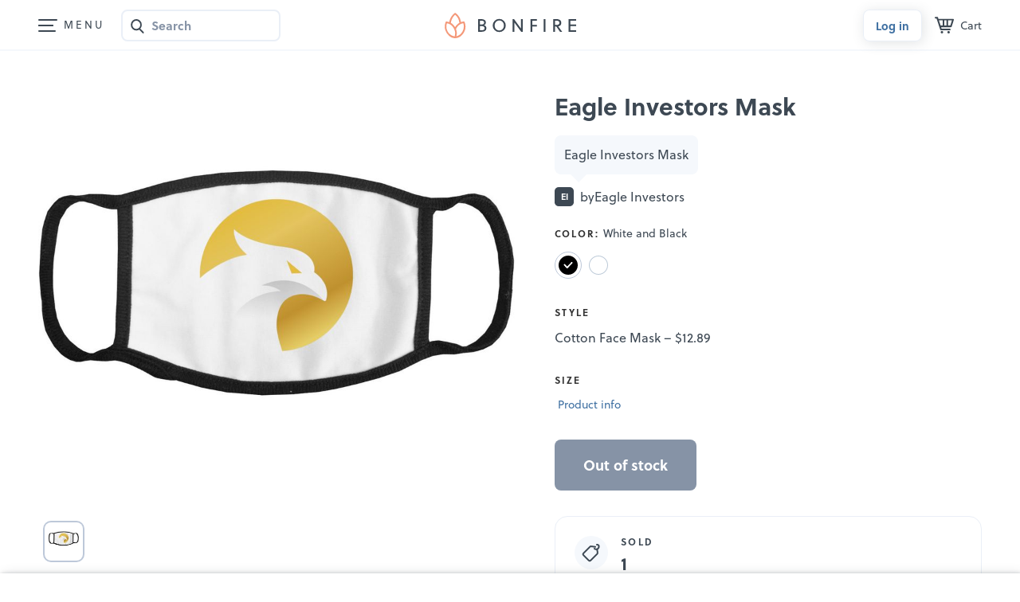

--- FILE ---
content_type: text/html; charset=utf-8
request_url: https://www.google.com/recaptcha/api2/anchor?ar=1&k=6LeCxK8qAAAAAGMfQOUPUf3O4yFZqEPf8UW15UZe&co=aHR0cHM6Ly93d3cuYm9uZmlyZS5jb206NDQz&hl=en&v=N67nZn4AqZkNcbeMu4prBgzg&size=invisible&anchor-ms=20000&execute-ms=30000&cb=1driv286wbpo
body_size: 48519
content:
<!DOCTYPE HTML><html dir="ltr" lang="en"><head><meta http-equiv="Content-Type" content="text/html; charset=UTF-8">
<meta http-equiv="X-UA-Compatible" content="IE=edge">
<title>reCAPTCHA</title>
<style type="text/css">
/* cyrillic-ext */
@font-face {
  font-family: 'Roboto';
  font-style: normal;
  font-weight: 400;
  font-stretch: 100%;
  src: url(//fonts.gstatic.com/s/roboto/v48/KFO7CnqEu92Fr1ME7kSn66aGLdTylUAMa3GUBHMdazTgWw.woff2) format('woff2');
  unicode-range: U+0460-052F, U+1C80-1C8A, U+20B4, U+2DE0-2DFF, U+A640-A69F, U+FE2E-FE2F;
}
/* cyrillic */
@font-face {
  font-family: 'Roboto';
  font-style: normal;
  font-weight: 400;
  font-stretch: 100%;
  src: url(//fonts.gstatic.com/s/roboto/v48/KFO7CnqEu92Fr1ME7kSn66aGLdTylUAMa3iUBHMdazTgWw.woff2) format('woff2');
  unicode-range: U+0301, U+0400-045F, U+0490-0491, U+04B0-04B1, U+2116;
}
/* greek-ext */
@font-face {
  font-family: 'Roboto';
  font-style: normal;
  font-weight: 400;
  font-stretch: 100%;
  src: url(//fonts.gstatic.com/s/roboto/v48/KFO7CnqEu92Fr1ME7kSn66aGLdTylUAMa3CUBHMdazTgWw.woff2) format('woff2');
  unicode-range: U+1F00-1FFF;
}
/* greek */
@font-face {
  font-family: 'Roboto';
  font-style: normal;
  font-weight: 400;
  font-stretch: 100%;
  src: url(//fonts.gstatic.com/s/roboto/v48/KFO7CnqEu92Fr1ME7kSn66aGLdTylUAMa3-UBHMdazTgWw.woff2) format('woff2');
  unicode-range: U+0370-0377, U+037A-037F, U+0384-038A, U+038C, U+038E-03A1, U+03A3-03FF;
}
/* math */
@font-face {
  font-family: 'Roboto';
  font-style: normal;
  font-weight: 400;
  font-stretch: 100%;
  src: url(//fonts.gstatic.com/s/roboto/v48/KFO7CnqEu92Fr1ME7kSn66aGLdTylUAMawCUBHMdazTgWw.woff2) format('woff2');
  unicode-range: U+0302-0303, U+0305, U+0307-0308, U+0310, U+0312, U+0315, U+031A, U+0326-0327, U+032C, U+032F-0330, U+0332-0333, U+0338, U+033A, U+0346, U+034D, U+0391-03A1, U+03A3-03A9, U+03B1-03C9, U+03D1, U+03D5-03D6, U+03F0-03F1, U+03F4-03F5, U+2016-2017, U+2034-2038, U+203C, U+2040, U+2043, U+2047, U+2050, U+2057, U+205F, U+2070-2071, U+2074-208E, U+2090-209C, U+20D0-20DC, U+20E1, U+20E5-20EF, U+2100-2112, U+2114-2115, U+2117-2121, U+2123-214F, U+2190, U+2192, U+2194-21AE, U+21B0-21E5, U+21F1-21F2, U+21F4-2211, U+2213-2214, U+2216-22FF, U+2308-230B, U+2310, U+2319, U+231C-2321, U+2336-237A, U+237C, U+2395, U+239B-23B7, U+23D0, U+23DC-23E1, U+2474-2475, U+25AF, U+25B3, U+25B7, U+25BD, U+25C1, U+25CA, U+25CC, U+25FB, U+266D-266F, U+27C0-27FF, U+2900-2AFF, U+2B0E-2B11, U+2B30-2B4C, U+2BFE, U+3030, U+FF5B, U+FF5D, U+1D400-1D7FF, U+1EE00-1EEFF;
}
/* symbols */
@font-face {
  font-family: 'Roboto';
  font-style: normal;
  font-weight: 400;
  font-stretch: 100%;
  src: url(//fonts.gstatic.com/s/roboto/v48/KFO7CnqEu92Fr1ME7kSn66aGLdTylUAMaxKUBHMdazTgWw.woff2) format('woff2');
  unicode-range: U+0001-000C, U+000E-001F, U+007F-009F, U+20DD-20E0, U+20E2-20E4, U+2150-218F, U+2190, U+2192, U+2194-2199, U+21AF, U+21E6-21F0, U+21F3, U+2218-2219, U+2299, U+22C4-22C6, U+2300-243F, U+2440-244A, U+2460-24FF, U+25A0-27BF, U+2800-28FF, U+2921-2922, U+2981, U+29BF, U+29EB, U+2B00-2BFF, U+4DC0-4DFF, U+FFF9-FFFB, U+10140-1018E, U+10190-1019C, U+101A0, U+101D0-101FD, U+102E0-102FB, U+10E60-10E7E, U+1D2C0-1D2D3, U+1D2E0-1D37F, U+1F000-1F0FF, U+1F100-1F1AD, U+1F1E6-1F1FF, U+1F30D-1F30F, U+1F315, U+1F31C, U+1F31E, U+1F320-1F32C, U+1F336, U+1F378, U+1F37D, U+1F382, U+1F393-1F39F, U+1F3A7-1F3A8, U+1F3AC-1F3AF, U+1F3C2, U+1F3C4-1F3C6, U+1F3CA-1F3CE, U+1F3D4-1F3E0, U+1F3ED, U+1F3F1-1F3F3, U+1F3F5-1F3F7, U+1F408, U+1F415, U+1F41F, U+1F426, U+1F43F, U+1F441-1F442, U+1F444, U+1F446-1F449, U+1F44C-1F44E, U+1F453, U+1F46A, U+1F47D, U+1F4A3, U+1F4B0, U+1F4B3, U+1F4B9, U+1F4BB, U+1F4BF, U+1F4C8-1F4CB, U+1F4D6, U+1F4DA, U+1F4DF, U+1F4E3-1F4E6, U+1F4EA-1F4ED, U+1F4F7, U+1F4F9-1F4FB, U+1F4FD-1F4FE, U+1F503, U+1F507-1F50B, U+1F50D, U+1F512-1F513, U+1F53E-1F54A, U+1F54F-1F5FA, U+1F610, U+1F650-1F67F, U+1F687, U+1F68D, U+1F691, U+1F694, U+1F698, U+1F6AD, U+1F6B2, U+1F6B9-1F6BA, U+1F6BC, U+1F6C6-1F6CF, U+1F6D3-1F6D7, U+1F6E0-1F6EA, U+1F6F0-1F6F3, U+1F6F7-1F6FC, U+1F700-1F7FF, U+1F800-1F80B, U+1F810-1F847, U+1F850-1F859, U+1F860-1F887, U+1F890-1F8AD, U+1F8B0-1F8BB, U+1F8C0-1F8C1, U+1F900-1F90B, U+1F93B, U+1F946, U+1F984, U+1F996, U+1F9E9, U+1FA00-1FA6F, U+1FA70-1FA7C, U+1FA80-1FA89, U+1FA8F-1FAC6, U+1FACE-1FADC, U+1FADF-1FAE9, U+1FAF0-1FAF8, U+1FB00-1FBFF;
}
/* vietnamese */
@font-face {
  font-family: 'Roboto';
  font-style: normal;
  font-weight: 400;
  font-stretch: 100%;
  src: url(//fonts.gstatic.com/s/roboto/v48/KFO7CnqEu92Fr1ME7kSn66aGLdTylUAMa3OUBHMdazTgWw.woff2) format('woff2');
  unicode-range: U+0102-0103, U+0110-0111, U+0128-0129, U+0168-0169, U+01A0-01A1, U+01AF-01B0, U+0300-0301, U+0303-0304, U+0308-0309, U+0323, U+0329, U+1EA0-1EF9, U+20AB;
}
/* latin-ext */
@font-face {
  font-family: 'Roboto';
  font-style: normal;
  font-weight: 400;
  font-stretch: 100%;
  src: url(//fonts.gstatic.com/s/roboto/v48/KFO7CnqEu92Fr1ME7kSn66aGLdTylUAMa3KUBHMdazTgWw.woff2) format('woff2');
  unicode-range: U+0100-02BA, U+02BD-02C5, U+02C7-02CC, U+02CE-02D7, U+02DD-02FF, U+0304, U+0308, U+0329, U+1D00-1DBF, U+1E00-1E9F, U+1EF2-1EFF, U+2020, U+20A0-20AB, U+20AD-20C0, U+2113, U+2C60-2C7F, U+A720-A7FF;
}
/* latin */
@font-face {
  font-family: 'Roboto';
  font-style: normal;
  font-weight: 400;
  font-stretch: 100%;
  src: url(//fonts.gstatic.com/s/roboto/v48/KFO7CnqEu92Fr1ME7kSn66aGLdTylUAMa3yUBHMdazQ.woff2) format('woff2');
  unicode-range: U+0000-00FF, U+0131, U+0152-0153, U+02BB-02BC, U+02C6, U+02DA, U+02DC, U+0304, U+0308, U+0329, U+2000-206F, U+20AC, U+2122, U+2191, U+2193, U+2212, U+2215, U+FEFF, U+FFFD;
}
/* cyrillic-ext */
@font-face {
  font-family: 'Roboto';
  font-style: normal;
  font-weight: 500;
  font-stretch: 100%;
  src: url(//fonts.gstatic.com/s/roboto/v48/KFO7CnqEu92Fr1ME7kSn66aGLdTylUAMa3GUBHMdazTgWw.woff2) format('woff2');
  unicode-range: U+0460-052F, U+1C80-1C8A, U+20B4, U+2DE0-2DFF, U+A640-A69F, U+FE2E-FE2F;
}
/* cyrillic */
@font-face {
  font-family: 'Roboto';
  font-style: normal;
  font-weight: 500;
  font-stretch: 100%;
  src: url(//fonts.gstatic.com/s/roboto/v48/KFO7CnqEu92Fr1ME7kSn66aGLdTylUAMa3iUBHMdazTgWw.woff2) format('woff2');
  unicode-range: U+0301, U+0400-045F, U+0490-0491, U+04B0-04B1, U+2116;
}
/* greek-ext */
@font-face {
  font-family: 'Roboto';
  font-style: normal;
  font-weight: 500;
  font-stretch: 100%;
  src: url(//fonts.gstatic.com/s/roboto/v48/KFO7CnqEu92Fr1ME7kSn66aGLdTylUAMa3CUBHMdazTgWw.woff2) format('woff2');
  unicode-range: U+1F00-1FFF;
}
/* greek */
@font-face {
  font-family: 'Roboto';
  font-style: normal;
  font-weight: 500;
  font-stretch: 100%;
  src: url(//fonts.gstatic.com/s/roboto/v48/KFO7CnqEu92Fr1ME7kSn66aGLdTylUAMa3-UBHMdazTgWw.woff2) format('woff2');
  unicode-range: U+0370-0377, U+037A-037F, U+0384-038A, U+038C, U+038E-03A1, U+03A3-03FF;
}
/* math */
@font-face {
  font-family: 'Roboto';
  font-style: normal;
  font-weight: 500;
  font-stretch: 100%;
  src: url(//fonts.gstatic.com/s/roboto/v48/KFO7CnqEu92Fr1ME7kSn66aGLdTylUAMawCUBHMdazTgWw.woff2) format('woff2');
  unicode-range: U+0302-0303, U+0305, U+0307-0308, U+0310, U+0312, U+0315, U+031A, U+0326-0327, U+032C, U+032F-0330, U+0332-0333, U+0338, U+033A, U+0346, U+034D, U+0391-03A1, U+03A3-03A9, U+03B1-03C9, U+03D1, U+03D5-03D6, U+03F0-03F1, U+03F4-03F5, U+2016-2017, U+2034-2038, U+203C, U+2040, U+2043, U+2047, U+2050, U+2057, U+205F, U+2070-2071, U+2074-208E, U+2090-209C, U+20D0-20DC, U+20E1, U+20E5-20EF, U+2100-2112, U+2114-2115, U+2117-2121, U+2123-214F, U+2190, U+2192, U+2194-21AE, U+21B0-21E5, U+21F1-21F2, U+21F4-2211, U+2213-2214, U+2216-22FF, U+2308-230B, U+2310, U+2319, U+231C-2321, U+2336-237A, U+237C, U+2395, U+239B-23B7, U+23D0, U+23DC-23E1, U+2474-2475, U+25AF, U+25B3, U+25B7, U+25BD, U+25C1, U+25CA, U+25CC, U+25FB, U+266D-266F, U+27C0-27FF, U+2900-2AFF, U+2B0E-2B11, U+2B30-2B4C, U+2BFE, U+3030, U+FF5B, U+FF5D, U+1D400-1D7FF, U+1EE00-1EEFF;
}
/* symbols */
@font-face {
  font-family: 'Roboto';
  font-style: normal;
  font-weight: 500;
  font-stretch: 100%;
  src: url(//fonts.gstatic.com/s/roboto/v48/KFO7CnqEu92Fr1ME7kSn66aGLdTylUAMaxKUBHMdazTgWw.woff2) format('woff2');
  unicode-range: U+0001-000C, U+000E-001F, U+007F-009F, U+20DD-20E0, U+20E2-20E4, U+2150-218F, U+2190, U+2192, U+2194-2199, U+21AF, U+21E6-21F0, U+21F3, U+2218-2219, U+2299, U+22C4-22C6, U+2300-243F, U+2440-244A, U+2460-24FF, U+25A0-27BF, U+2800-28FF, U+2921-2922, U+2981, U+29BF, U+29EB, U+2B00-2BFF, U+4DC0-4DFF, U+FFF9-FFFB, U+10140-1018E, U+10190-1019C, U+101A0, U+101D0-101FD, U+102E0-102FB, U+10E60-10E7E, U+1D2C0-1D2D3, U+1D2E0-1D37F, U+1F000-1F0FF, U+1F100-1F1AD, U+1F1E6-1F1FF, U+1F30D-1F30F, U+1F315, U+1F31C, U+1F31E, U+1F320-1F32C, U+1F336, U+1F378, U+1F37D, U+1F382, U+1F393-1F39F, U+1F3A7-1F3A8, U+1F3AC-1F3AF, U+1F3C2, U+1F3C4-1F3C6, U+1F3CA-1F3CE, U+1F3D4-1F3E0, U+1F3ED, U+1F3F1-1F3F3, U+1F3F5-1F3F7, U+1F408, U+1F415, U+1F41F, U+1F426, U+1F43F, U+1F441-1F442, U+1F444, U+1F446-1F449, U+1F44C-1F44E, U+1F453, U+1F46A, U+1F47D, U+1F4A3, U+1F4B0, U+1F4B3, U+1F4B9, U+1F4BB, U+1F4BF, U+1F4C8-1F4CB, U+1F4D6, U+1F4DA, U+1F4DF, U+1F4E3-1F4E6, U+1F4EA-1F4ED, U+1F4F7, U+1F4F9-1F4FB, U+1F4FD-1F4FE, U+1F503, U+1F507-1F50B, U+1F50D, U+1F512-1F513, U+1F53E-1F54A, U+1F54F-1F5FA, U+1F610, U+1F650-1F67F, U+1F687, U+1F68D, U+1F691, U+1F694, U+1F698, U+1F6AD, U+1F6B2, U+1F6B9-1F6BA, U+1F6BC, U+1F6C6-1F6CF, U+1F6D3-1F6D7, U+1F6E0-1F6EA, U+1F6F0-1F6F3, U+1F6F7-1F6FC, U+1F700-1F7FF, U+1F800-1F80B, U+1F810-1F847, U+1F850-1F859, U+1F860-1F887, U+1F890-1F8AD, U+1F8B0-1F8BB, U+1F8C0-1F8C1, U+1F900-1F90B, U+1F93B, U+1F946, U+1F984, U+1F996, U+1F9E9, U+1FA00-1FA6F, U+1FA70-1FA7C, U+1FA80-1FA89, U+1FA8F-1FAC6, U+1FACE-1FADC, U+1FADF-1FAE9, U+1FAF0-1FAF8, U+1FB00-1FBFF;
}
/* vietnamese */
@font-face {
  font-family: 'Roboto';
  font-style: normal;
  font-weight: 500;
  font-stretch: 100%;
  src: url(//fonts.gstatic.com/s/roboto/v48/KFO7CnqEu92Fr1ME7kSn66aGLdTylUAMa3OUBHMdazTgWw.woff2) format('woff2');
  unicode-range: U+0102-0103, U+0110-0111, U+0128-0129, U+0168-0169, U+01A0-01A1, U+01AF-01B0, U+0300-0301, U+0303-0304, U+0308-0309, U+0323, U+0329, U+1EA0-1EF9, U+20AB;
}
/* latin-ext */
@font-face {
  font-family: 'Roboto';
  font-style: normal;
  font-weight: 500;
  font-stretch: 100%;
  src: url(//fonts.gstatic.com/s/roboto/v48/KFO7CnqEu92Fr1ME7kSn66aGLdTylUAMa3KUBHMdazTgWw.woff2) format('woff2');
  unicode-range: U+0100-02BA, U+02BD-02C5, U+02C7-02CC, U+02CE-02D7, U+02DD-02FF, U+0304, U+0308, U+0329, U+1D00-1DBF, U+1E00-1E9F, U+1EF2-1EFF, U+2020, U+20A0-20AB, U+20AD-20C0, U+2113, U+2C60-2C7F, U+A720-A7FF;
}
/* latin */
@font-face {
  font-family: 'Roboto';
  font-style: normal;
  font-weight: 500;
  font-stretch: 100%;
  src: url(//fonts.gstatic.com/s/roboto/v48/KFO7CnqEu92Fr1ME7kSn66aGLdTylUAMa3yUBHMdazQ.woff2) format('woff2');
  unicode-range: U+0000-00FF, U+0131, U+0152-0153, U+02BB-02BC, U+02C6, U+02DA, U+02DC, U+0304, U+0308, U+0329, U+2000-206F, U+20AC, U+2122, U+2191, U+2193, U+2212, U+2215, U+FEFF, U+FFFD;
}
/* cyrillic-ext */
@font-face {
  font-family: 'Roboto';
  font-style: normal;
  font-weight: 900;
  font-stretch: 100%;
  src: url(//fonts.gstatic.com/s/roboto/v48/KFO7CnqEu92Fr1ME7kSn66aGLdTylUAMa3GUBHMdazTgWw.woff2) format('woff2');
  unicode-range: U+0460-052F, U+1C80-1C8A, U+20B4, U+2DE0-2DFF, U+A640-A69F, U+FE2E-FE2F;
}
/* cyrillic */
@font-face {
  font-family: 'Roboto';
  font-style: normal;
  font-weight: 900;
  font-stretch: 100%;
  src: url(//fonts.gstatic.com/s/roboto/v48/KFO7CnqEu92Fr1ME7kSn66aGLdTylUAMa3iUBHMdazTgWw.woff2) format('woff2');
  unicode-range: U+0301, U+0400-045F, U+0490-0491, U+04B0-04B1, U+2116;
}
/* greek-ext */
@font-face {
  font-family: 'Roboto';
  font-style: normal;
  font-weight: 900;
  font-stretch: 100%;
  src: url(//fonts.gstatic.com/s/roboto/v48/KFO7CnqEu92Fr1ME7kSn66aGLdTylUAMa3CUBHMdazTgWw.woff2) format('woff2');
  unicode-range: U+1F00-1FFF;
}
/* greek */
@font-face {
  font-family: 'Roboto';
  font-style: normal;
  font-weight: 900;
  font-stretch: 100%;
  src: url(//fonts.gstatic.com/s/roboto/v48/KFO7CnqEu92Fr1ME7kSn66aGLdTylUAMa3-UBHMdazTgWw.woff2) format('woff2');
  unicode-range: U+0370-0377, U+037A-037F, U+0384-038A, U+038C, U+038E-03A1, U+03A3-03FF;
}
/* math */
@font-face {
  font-family: 'Roboto';
  font-style: normal;
  font-weight: 900;
  font-stretch: 100%;
  src: url(//fonts.gstatic.com/s/roboto/v48/KFO7CnqEu92Fr1ME7kSn66aGLdTylUAMawCUBHMdazTgWw.woff2) format('woff2');
  unicode-range: U+0302-0303, U+0305, U+0307-0308, U+0310, U+0312, U+0315, U+031A, U+0326-0327, U+032C, U+032F-0330, U+0332-0333, U+0338, U+033A, U+0346, U+034D, U+0391-03A1, U+03A3-03A9, U+03B1-03C9, U+03D1, U+03D5-03D6, U+03F0-03F1, U+03F4-03F5, U+2016-2017, U+2034-2038, U+203C, U+2040, U+2043, U+2047, U+2050, U+2057, U+205F, U+2070-2071, U+2074-208E, U+2090-209C, U+20D0-20DC, U+20E1, U+20E5-20EF, U+2100-2112, U+2114-2115, U+2117-2121, U+2123-214F, U+2190, U+2192, U+2194-21AE, U+21B0-21E5, U+21F1-21F2, U+21F4-2211, U+2213-2214, U+2216-22FF, U+2308-230B, U+2310, U+2319, U+231C-2321, U+2336-237A, U+237C, U+2395, U+239B-23B7, U+23D0, U+23DC-23E1, U+2474-2475, U+25AF, U+25B3, U+25B7, U+25BD, U+25C1, U+25CA, U+25CC, U+25FB, U+266D-266F, U+27C0-27FF, U+2900-2AFF, U+2B0E-2B11, U+2B30-2B4C, U+2BFE, U+3030, U+FF5B, U+FF5D, U+1D400-1D7FF, U+1EE00-1EEFF;
}
/* symbols */
@font-face {
  font-family: 'Roboto';
  font-style: normal;
  font-weight: 900;
  font-stretch: 100%;
  src: url(//fonts.gstatic.com/s/roboto/v48/KFO7CnqEu92Fr1ME7kSn66aGLdTylUAMaxKUBHMdazTgWw.woff2) format('woff2');
  unicode-range: U+0001-000C, U+000E-001F, U+007F-009F, U+20DD-20E0, U+20E2-20E4, U+2150-218F, U+2190, U+2192, U+2194-2199, U+21AF, U+21E6-21F0, U+21F3, U+2218-2219, U+2299, U+22C4-22C6, U+2300-243F, U+2440-244A, U+2460-24FF, U+25A0-27BF, U+2800-28FF, U+2921-2922, U+2981, U+29BF, U+29EB, U+2B00-2BFF, U+4DC0-4DFF, U+FFF9-FFFB, U+10140-1018E, U+10190-1019C, U+101A0, U+101D0-101FD, U+102E0-102FB, U+10E60-10E7E, U+1D2C0-1D2D3, U+1D2E0-1D37F, U+1F000-1F0FF, U+1F100-1F1AD, U+1F1E6-1F1FF, U+1F30D-1F30F, U+1F315, U+1F31C, U+1F31E, U+1F320-1F32C, U+1F336, U+1F378, U+1F37D, U+1F382, U+1F393-1F39F, U+1F3A7-1F3A8, U+1F3AC-1F3AF, U+1F3C2, U+1F3C4-1F3C6, U+1F3CA-1F3CE, U+1F3D4-1F3E0, U+1F3ED, U+1F3F1-1F3F3, U+1F3F5-1F3F7, U+1F408, U+1F415, U+1F41F, U+1F426, U+1F43F, U+1F441-1F442, U+1F444, U+1F446-1F449, U+1F44C-1F44E, U+1F453, U+1F46A, U+1F47D, U+1F4A3, U+1F4B0, U+1F4B3, U+1F4B9, U+1F4BB, U+1F4BF, U+1F4C8-1F4CB, U+1F4D6, U+1F4DA, U+1F4DF, U+1F4E3-1F4E6, U+1F4EA-1F4ED, U+1F4F7, U+1F4F9-1F4FB, U+1F4FD-1F4FE, U+1F503, U+1F507-1F50B, U+1F50D, U+1F512-1F513, U+1F53E-1F54A, U+1F54F-1F5FA, U+1F610, U+1F650-1F67F, U+1F687, U+1F68D, U+1F691, U+1F694, U+1F698, U+1F6AD, U+1F6B2, U+1F6B9-1F6BA, U+1F6BC, U+1F6C6-1F6CF, U+1F6D3-1F6D7, U+1F6E0-1F6EA, U+1F6F0-1F6F3, U+1F6F7-1F6FC, U+1F700-1F7FF, U+1F800-1F80B, U+1F810-1F847, U+1F850-1F859, U+1F860-1F887, U+1F890-1F8AD, U+1F8B0-1F8BB, U+1F8C0-1F8C1, U+1F900-1F90B, U+1F93B, U+1F946, U+1F984, U+1F996, U+1F9E9, U+1FA00-1FA6F, U+1FA70-1FA7C, U+1FA80-1FA89, U+1FA8F-1FAC6, U+1FACE-1FADC, U+1FADF-1FAE9, U+1FAF0-1FAF8, U+1FB00-1FBFF;
}
/* vietnamese */
@font-face {
  font-family: 'Roboto';
  font-style: normal;
  font-weight: 900;
  font-stretch: 100%;
  src: url(//fonts.gstatic.com/s/roboto/v48/KFO7CnqEu92Fr1ME7kSn66aGLdTylUAMa3OUBHMdazTgWw.woff2) format('woff2');
  unicode-range: U+0102-0103, U+0110-0111, U+0128-0129, U+0168-0169, U+01A0-01A1, U+01AF-01B0, U+0300-0301, U+0303-0304, U+0308-0309, U+0323, U+0329, U+1EA0-1EF9, U+20AB;
}
/* latin-ext */
@font-face {
  font-family: 'Roboto';
  font-style: normal;
  font-weight: 900;
  font-stretch: 100%;
  src: url(//fonts.gstatic.com/s/roboto/v48/KFO7CnqEu92Fr1ME7kSn66aGLdTylUAMa3KUBHMdazTgWw.woff2) format('woff2');
  unicode-range: U+0100-02BA, U+02BD-02C5, U+02C7-02CC, U+02CE-02D7, U+02DD-02FF, U+0304, U+0308, U+0329, U+1D00-1DBF, U+1E00-1E9F, U+1EF2-1EFF, U+2020, U+20A0-20AB, U+20AD-20C0, U+2113, U+2C60-2C7F, U+A720-A7FF;
}
/* latin */
@font-face {
  font-family: 'Roboto';
  font-style: normal;
  font-weight: 900;
  font-stretch: 100%;
  src: url(//fonts.gstatic.com/s/roboto/v48/KFO7CnqEu92Fr1ME7kSn66aGLdTylUAMa3yUBHMdazQ.woff2) format('woff2');
  unicode-range: U+0000-00FF, U+0131, U+0152-0153, U+02BB-02BC, U+02C6, U+02DA, U+02DC, U+0304, U+0308, U+0329, U+2000-206F, U+20AC, U+2122, U+2191, U+2193, U+2212, U+2215, U+FEFF, U+FFFD;
}

</style>
<link rel="stylesheet" type="text/css" href="https://www.gstatic.com/recaptcha/releases/N67nZn4AqZkNcbeMu4prBgzg/styles__ltr.css">
<script nonce="3PkEXEkZ-c58ZO3Cyjc-5A" type="text/javascript">window['__recaptcha_api'] = 'https://www.google.com/recaptcha/api2/';</script>
<script type="text/javascript" src="https://www.gstatic.com/recaptcha/releases/N67nZn4AqZkNcbeMu4prBgzg/recaptcha__en.js" nonce="3PkEXEkZ-c58ZO3Cyjc-5A">
      
    </script></head>
<body><div id="rc-anchor-alert" class="rc-anchor-alert"></div>
<input type="hidden" id="recaptcha-token" value="[base64]">
<script type="text/javascript" nonce="3PkEXEkZ-c58ZO3Cyjc-5A">
      recaptcha.anchor.Main.init("[\x22ainput\x22,[\x22bgdata\x22,\x22\x22,\[base64]/[base64]/[base64]/bmV3IHJbeF0oY1swXSk6RT09Mj9uZXcgclt4XShjWzBdLGNbMV0pOkU9PTM/bmV3IHJbeF0oY1swXSxjWzFdLGNbMl0pOkU9PTQ/[base64]/[base64]/[base64]/[base64]/[base64]/[base64]/[base64]/[base64]\x22,\[base64]\\u003d\x22,\[base64]/Dvh/DlFnCm1Q/[base64]/[base64]/DnMOUFcKRw7LDoB/[base64]/CvsOlUMKqWcOEwrXCgyzCuMKhewAqI3PCh8KNUygiAGwnCcK8w6/[base64]/GcK3S2kBHkRRIsOjUsKZeMOPV2nCnSfDkMOUw5VYawzDocO+w7/DoRBkUcOtwpd1w4pSw706w6DCsFMwbwPCi3LDo8OOa8Otwodww5vCt8Okw47ClcOlOEtcciDDonAbwr/DnX4OF8OzBMKHw4fDmcOjwoHDuMKcwrcsXsOuwrzCmMKJXcKxw5oweMKlwrjCtMOOVsKeCw/CkD3ClsOuw4wfaUIzSsKmw7/[base64]/wqcBwobDmjM3PsOAbMOpw6nCvyRuw4dswpI+JcK5wrTClBHDg8KTAcO7QMKMwprCj3rDrwphw4zCmsOSw7kswqZsw67CgcOTdAvDs0VVLEnCvyrCpiDCgzEMAj3CqcK4BEN9wpbCpUXDosONL8OrEk9fY8OFY8K6wo/CuX3CpcKND8Otw5vCjcKVw49kfUPDqsKHw6NMw6/[base64]/[base64]/DiMKGwolhfMK2PMKFw5LDlj7CiTrDnD9oI8KxEcKIwo7DjH/[base64]/CuhvDqzEuwpDDmUcOKkzDnQVkFT8Gw43CiMKAw65xw7XCusOvC8OFA8K+IMKRBk5Qwp/DhDrCnTHDpC/ChnvCjcKBCsOnWkkdDRFMLcKFw55xw4sgc8O2wrTDuk4PGycmw57ClDUjUR3CnhYfwofCgBMEKsK0R8OowofDiGJrwocuw6XCncKpwp/CvztKwopNw7Q8w4XDk0sBw58fGX0NwoxpA8KUw5vDpUFMw4g9PMO9wq7Ch8OowpXCtGZ+a2sKGA/CisK9ezHCqhVjWMOWFsKZwrs6w53CicO/Kl9Kf8KsRcOlRMOpw4c2wrDCpMOmMMKELMO/[base64]/w5ddwqJsRsOTA8KWByfCh8K0w7JaCsObw7JKwp7CqCjDl8OoDw7CrkgGYQTCvMOGUcK1woM7w4HDlMOBw63Co8KqAcOpwq5Yw6zCnB/CtsOGwqPDnsKfwopDwodaI11Jwrl6MMKsS8Odwq0uwo3CtMOEw4JmJDXCkMKJw7vCuiDCpMKCM8OuwqjDhcOew7nCh8Kyw57DpmkANR5hCsKqYnXDgRTDinMycGY5XMOkw5PDscKTXcK4wqs5EcKjRcO+woAAw5M/YcKOw58XwpPCoVsJAXwbwpzDrXLDoMKPHnbCqsKOwo43wovCsh/DqDYEw6YLL8K+wrwiwrM4D2/CnsKpw44pwqfDlyTChG5XG1/Ds8OWLgUzwqcZwqx1XGDDgBfDosKUw6E/w5fDmkM/w7IjwoxeG3LCgcKYwpYuwqw+wrF8w5Rhw5FMwrU/[base64]/CqSspTMO4wr44wpDCocK+DkcTwpvDrS5JwqnDpgRWGmzCu1vCocO0RG8Pw6/CrcOww7x1wrbDk0vDmzfCiybCo0whIFXDlMKIw59FGsK+FgZew6g4w7UswojCrAhOMsOvw5PChsKewprDvMKdGsKfNcOLL8Oab8OkOsOWw4jCl8OFOcKfezZxw4jCsMKZM8OwdMOZeGLDi1HChMK7wrHDrcOhYg9Ew6LDq8OHwqB3w4/[base64]/ComTDs30CT8Oxwq45M8OMw77DusKCwrt4K39TwpHCrcOGPA14VRzCvz8pVsOrW8KpDFt1w4TDsxDDuMKgLcOaW8K5Z8OhS8KICcOIwrxZwotFCzbDtSg4HUzDignDgAEMwoczKQR2QB0mFg7CvsK/[base64]/[base64]/[base64]/w7g3VMKQahJrwrpzYMKZwoHDj0oaF1IiblUkw5nDm8K4w78+b8OYER9QXQF7cMKRfkxQBidAWwZNw5coB8OtwrQmwq/[base64]/DocKaw5LCvl1YJsK5GcK5OCXDrMOgFCzCn8OrUGDCj8K8S0XDj8KDOSfCiwvDlSbDuxPDtV3DryQzwpjCqsOnbcKVwqU8wqxNw4DCocK3O1B7ACtRw4HDhMKsw5ZfwpbCmGLChkE4AkrCpMKGXhrDscKQCF/[base64]/[base64]/[base64]/[base64]/w4/CscK4w656LzfDmsKWw4bDhMODLjcWCWLDv8OLw4s8X8OzeMK6w5xUfsKvw79ewp7DocObw7PDhMK6wrnDnnzCiQ3CmlrChsOSSsKUSMOCUcOqwrHDs8O1LGfChml2wpsKwrQfw5LCt8OIwqJTwqbDtSg9cFh6wph1w7fCqh3Cv0B9wpjCmwtuMlfDqW8cwoDCsi/[base64]/HinDsxlEwr3CpGvCqmPDhsKJf8OkRE/[base64]/ecOGcwhnw5kfNTXDn8KDw7FbwogqTS7DuXhDwpIqwrjDqWvDusKuw5tTM0LDjAPCocOmIMKbw7Rqw4kBJMOxw5XChV7DqT7DsMOUIMOudnbDhDdsIcOdE1Ebw5rCmsOfVAPDkcK9w51cbB3DrcK/w5TDhcO0w4h4H03CjSvCn8KwGhVWEcO7P8K3w5bCssKIAAgowrkpwpHCpMOzccOpfsK3wpR9dFrDqj8wV8KfwpJPw6vDk8Kwf8KgwpbCsTlBBTnDp8KTw4TDryTDpsOxfMKYGMOlRCvDisK2wpzDjcOow4XDs8K7DCvDrTx+woN3SMO7YcK5Qj/[base64]/CmMKXRl/CiMK3V8OCwpfDlmXDj8OawrPCvEhUwpkBw6fCoMOswqnCt0l4ZTjDuFLDpsKOBsKpIy1tZAgTVMK2w5RMwr/CtCI8w41ew4dvCHBqw581GgXCrF/[base64]/CoVw0YAnDtlTDnwBGwrDDtMKeVBLDkz4eBMOxwobDnEHDhsKYwrNBwqdfMExzFmYBwonCmMKNwqEcPDnCvjfDqMOCw5TDjQXDisO+ACDDr8K1ZsKLdcK8w7/ChVHCvcOKw4nCiyzCmMOhw4fDjMKEw79Jw6t0b8OvbHbCscK9wq3DkmTChMOBwrjDtzcwY8Opw6rDmVTCmn7CoMOvFE3DgjLCqMO7eG/CoGY4c8KYwqrDvVcBWAfCvsKCw6kXS3UTwoXDkTvDl0JoKX5Pw4HCpysWbEUaFiTCvANdw6PDhHzCpzLDkcKQwojDhVMSwrZScMOTw5HDv8Oywq/[base64]/DiF/CscOudMORU0YIVcOiwppzR8K0BcOTwpwoC8KtwrDDo8KKwqYAYy0pRnV9wo7ClwNZFsKWUA7DusOsZH7DsQPCosO+w6QNw7HDtMOPwogoKsKfw7sNw43DpkbDscKGwqgvXcKYUCbDoMKWeVxOw7pAT3TClcKww5jDi8KPwq48bsO7JA93wro/wo5xwoLDh1QENsOewozDsMO6w4DCucOLwpPCryNWwqHDicOxw5JlF8KRwollwoHDvCvDhMK6wrbDtUYtw58ewqTCoCzChsK9w7c7acKhwp/DqMObXTnCpSdSwrrClmdyZcOgwqtFdRjDj8OCfXzCusKldMK9L8KVFMKaACnChMO9woHDjMKsw7LCuXNFw65uw7t3wrMtXMKwwrshB3fCqsOeOWXCmiB8PyA+ESjDrMKwwpnCo8OUw63DswnDtRE+JC3CuztFE8Kwwp3Di8Olwp/[base64]/[base64]/[base64]/Cu2QfbMKtc3fDpMOCB8KIw5vCiTYKccOzJVrCtTjClSkUw7dYw5rDti3Do0DDknvDnVd7bsK3GMKVAcK/UGzDisKqwpVhw5zCjsOVwoHDrcKtw4jCqMKzw6vDtcOXw4VOdn5tFWvCgsK2SW5Uwqtjw7k8w4zDggnCiMO/[base64]/[base64]/[base64]/CvMOOQ00rccOvwpxRwrjCl2BXQsOPwpgzOxDCkS4PBjYsRwjDt8K0w4zCiF3CtsOGw4tEw7pfwpACDcKMwpMIw45Ew6HCi0UFPcKNw5hHw49mwovDsUkqCyXCrsOyDQUtw77ClsOWwr3CpHnDi8KOFGETYWAswqUHwp/[base64]/[base64]/Dqwsjw51qwoPCqjQowqjDg8OMw698GMKuccOZenbCqyh3eXpvNMOseMO5w5gPI2nDpUvCl2/Dj8Otw6fDkRwuw5vDvzPCo0TCrsKBTMK4QMKUwrvCosOSVsKiw4DCjMKLM8KZw4pZw6hsM8KXDcOSX8Oyw6RxaXzClsO5wqnDt0NYLlPCvMOvZcO8wpdkJsKYw4nDs8K0wrTCssKFwrnCmzDCv8Omb8OBJ8K/cMOAwq5yOsOswqNAw5Jqw6IxEzrDl8K1ZcO2FSnDoMOQw7bDn38JwqY9ACAdwr/DsW7DpMKTw7VHw5RMBEPDvMOzc8KtCTAyEcKPw4DDj3/[base64]/DrWhVASAqeERvwqnChcKhCsOIFcOew57DpRjCrHHCjCJlwrlzw4LDk3klEQh6FMOUTR19w5jCnADCqcKHw7kJworCicKzwpLClMKowrEwwrTCl35Qw5vCqcO6w6nCssOWwrvDu3wnwqNxw63DisOxw4zCinvCisKDw7MbP38/PnbDgElhRBfDjinDvyV/VcKhwr3Dn0HCgURnE8Kdw4NFDcKCBALCscKhwrhVDcOZPwLCgcKmwqbDnMO+wqfCvS/[base64]/wqlOTMO9w4xYTxfDncKYe8Ogw4x0wrhdN8KYwrHDvcO8wrHDncO9fQt5JXlHwoRLZ23CmT5lw4LCmzwMej/Cn8KFJg4pHUbDssOfw4Ibw73Ds1HDg13DtwTClsOdXWYhEXUqMnUBTMKkw65LCB8iUMOkYMO9M8O7w78+dk88awlrwp7CgcOMBUg4BRfDocK+w6Rgwq7DlSJXw48/chI/UMKCwqE8N8KNMjlJwqHDnMKOwq0VwqUUw4MzXMOBw6TCm8O8HcKpeX9owqbCpsO/w7PDgkPDii7ChcKAH8KNOC4Mw67CpcK7wrACLGZOwpDDrnbCgMOaTcO8woIKd0/DnwbCmXNFw55wBQ5PwrRUw63Dn8KKHmbCnVTCuMKFTgLCmQfDgcOJwrJ1wq3DvsOvJ0jCsEtmNCTCtsOUwpPDgsKJwq1/UMK5bsKpwq9OOBoKZ8Ohwrwqw7lRM2BnNBo5IMOzw6k2Y1AxVGzCvsOtEcOgw4/DuhvDp8O7bGPCtgzCrHBZfMOBwr4Qw5LCj8KAwphfw4x6w4YSE0wRLEkOHxPCnsK0ccKdejU7KMO6wqxnWsO8wolkWsKvOz9wwqdjJ8OlwpfChsOfQi15wrQhw4/[base64]/Drwc3wrcmwr4fIsOEwpHCmjRJT8O5wpBuwrXDixPDjMOBB8OiQMOOC0nCoj/CqsOPwq/Cok81KsOdw5LCpcKlCi7Dh8K4wpoDw5fChcOUNMKcwrvClsKPwoXDusOow53CtMOTCMOUw5rDiVVMZmXCucK/[base64]/CucKlw6LDn23CpMOOegvCoMK7T8KmwoXDqwtlScKBcMOGQsO7ScOWw7zClQzDpcKgZSYswqJdWMOIP1dAN8KjMMKmw5rDjcKyw6fCpsOOMcKPdSJXw4fCpsKpw74/wpLDh2/DkcOHwovCrgrCkS7DrA8hw6/CnRZRw4nDvgPDvndkwqvDmUTDjMOPdXLCg8OhwrJTXsKfAU0aMcKfw6hew7PDhsKSw4jClwk3ccO4w7bDqMKkwqJdwpgZXcK5WVHDo0rDvMKTwpfCvMKWwqN3wp7DnF/CkCfDlcKgw7tBG38bV0fCgC3CjVzCk8O6wqDCiMKeEcK/[base64]/cU4Dw4tXDWXCrsKNw5lkdi1KXGcHwplow70QS8KIFCp9wpYow6JwdRHDo8OjwrU2w5/DnG9MQMOdS1ZNYMO4w7/DjsO9csK2J8OgX8KLwq4eTGkNwrxpIDLClT/CtsOiw7kfw4Bpwr0sHg3CsMKndFUlwpjDgcOBwqIOwq3CjcOQw4tcLiI6w5JBw6/DssOsKcOHwpU1MsKBw7QWesOkw6dhbRHCvGfDv33CpcKSUcOHwqDDkS5Iw5IXw4s2woJ/w6tew7h3wr4vwpDDugLCqwLClkPCmXwHw4h0A8Kqw4E3FhUeOggCwpBGwrhAw7LCmg5rMcKjdsKyAMOpw7LDuyccKMOfw7zCi8Omw4rClcKow4jDhWAawr9nE0zCvcKIw7YDKcKxRWdJwpU7d8Oaw4rCj3k1wpXCvCPDtMOYw7ULOB/DnsO7woU0XSvDvsOJBMOWbMOKw4BOw4MkKjXDscK8IcOyGsOXNyTDj00qw7zCk8OYTFjChUfDkQwaw6jDhzQXP8K9DMOVwobDjQUKwpPDmnPDqGbCvVPDmlXCuxXDisKTwpcQQsKVeiTDlzfCpMK8BcOdS1/DnkHDvXPDtSHDncOpNwswwoZYw7/DucK+w4fDpWXCl8Klw6XClsOcdijCp3DDnMOtPcKfesOqWMK0UMKgw6nDq8O1w51fcGnClj7CvcOpS8KRwp7CksO5N30DdcOMw6hccykIwqhnHkHCvMOtHcK3wq0UbcKZw44Aw7vDtcKww4PDp8OTwpbCtcKrVmDCtTsHworCkxXCkVnCicKyXMO/w59rAsKJw45yUMOSw4RvTFMAw44VwrbCqMKsw7fDm8ODTg4BUsOhwqzCkU/CucO/fMKfwp7DrMORw7PCgCrDlsOawpRhAcO0GQ8NEsK5NGHDhAI+CMOcHcKbwpxdZ8O0wqfCgjovAFtYw6Yzwq/CjsO1woHClcOlTTkZEcKVw7Iew5zCrQZ4IcOewqDCrcKgOgt2S8Opw59gw57CtcKpdR3CkHjChcOjw6Rsw4rCnMKBdMK4FznDnMO+SlPCp8OTwp/Cq8KtwocZw77ChMOaF8KrWsOcMnHDg8OsKcKqwowwJQRuwqXCg8OTPkZjPMO2w6oVwrzCj8O6K8OWw4cew7YmYGFlw5lRw75ADxgZw5MIwpTCkMObwqfCm8K4V1/DoFbCvMO8w48kw4xmwoQ5wp07w6xiw6jDqsKicsORSMO2YTt4wo/Dg8KFw5rDvsOkwr5cw5zCnsO3ECQmK8OEKcOuNXIuwoTDsMO2LMOMWDwRw6rCpHjCpmlaBMKTVDdLwpjCqMKtw5vDrE9dwp4ewobDknjCjC/[base64]/w57DvsO/woBVw7fDqQJjwqHCoxLCrTjDnMOUw4cPUyrCscOGw4jCgRLDj8KiCsOawrcFIsOePFbCvMKKwrDDi0PDm3djwp9gCSYXQHQKwooywojCtWN0HcKUw65/V8KWwrLCk8OpwpTDmAJCwoQuw6gUwq4xFyLDu3dNBMKgworCmxTCnyE+F2fDp8KjSsOtw77DnDLCgFZMw6o/worCuBDCpyXCs8OWTcO+wrkVClXCncOwOcOYbsKuccOWUMOSM8Knw7nCg3Vdw6F1RmELwo9hwpwzEn0LCsOJC8ODw5zDlsKUB03CrhxMZyLDohjCrHLCjsOVY8KwaW/DtThvV8OHwonDt8KXw5M2dGc+wpMYT3nCgWg3wo8Gw5Z/wr7CuWjDhsOTwoXDjl3DvilLwojDksKhJsOFPl3DlsKDw406wrHCmU4ObsKOBcKrwqASw68FwoQ/B8OgezcMwoPDoMKGw7HCnGHDnsK4wqQKw7wgS08vwowzKEVqecKBwp/[base64]/[base64]/w5xtMMKHw6PCn8OewrzCvcKYw40WwpFPw49xw4syw4LCpXLCp8K5MsKYZnFHVcKgwpthT8K7NwpDQcKWbwfCgwkEwrlIH8KIAl/[base64]/[base64]/wqdhaGLDqk0hw5JDZMOvwobCqkIfw6tVVMOMwpAgwp0qSxNJwqM7FjRaJzLCjMOow743w7TCnkU5XMKoacK+wp8QXRbCvTNfw7IrNcK0wpVtHhzDu8O1w4F9Vmg3w6jChXwfVHQhw6Z1c8K8W8OPF3pwbsObCn/DqHLCpz4KHD9VTcO8w6/Cqk5Iw7UlCnoxwpBgfm/Cow/ClcOsVkBGRsOkAcOdwqliwq/CpcKMdG9Bw6jCk1xswq1fIsOGZhhjcAwdd8KWw6nDo8K9wrzCpMOsw6hhwrpXFwPDmMOMNnvCtzQcwo9PKcOewq3Cu8KUwoHDlsOuw7Vxwp0Rw5/Cm8KTB8Omw4XDrHg1F17CmMOiw6JKw7sAw5AAwoHCvhA4YCAeXXhyGcOZH8O6CMKvwpnCgMOUccOQw50fw5ZDw4xrBifCtTomfT3CgDrCucKFw5TColNwAcO/w53Cs8OPTcO5w4PDuWp2w5jDmEsXw746GsK/J2zClVdwTMOAOsKfKMKgw5MKwpsTLsOjw6PCkcKOSVrCmMKuw5jChcKdw7JXwrA/YVMXwpbDmk0vDcKRcMK8TcO1w5kpXAXCl1FKAGRcwr7CvcKcw7Z3bMOJL2lkJBgcS8KKVy4QIMOqfsOaP1U8ZcKYw7LCrMKtwobCs8OPSQvDrsKpwrTCvCk6w6xVw5vDgR/DjlLDs8OEw7PCp0YlVUNrwrVpfQrDpE7DgTRCCQ9jLsKFL8KWwqPCpz4hLR3CisKJw53DqS7DtMK1w6nCoToZw6Vpe8OkCiwUTsKYdMOgw4/[base64]/CilzCoyXDpcOuw7fDp8KDc8KMwpRpwq7CscOkwqZWwrPDni3DikfDpEsGworDmDfClxIwC8K2UMKiwoNxw6nDi8KzSMOjAAJ4bMOZwr/DhcOYw5HDq8KEw63ChMOpG8OYSj/Dkk3Di8O0woHCiMO6w5XCqsKSDMO+w5oEUH4wdVDDt8OZacOPwqlSw5UFw7/DvMKxw6kMwpTDscKbVsKZw5BEw4IGP8OCeA/[base64]/[base64]/DgcOYKcKXw7fCksKHw4kCciZzwobCnQPDmcKowrTCscO4MMO2wrvDrSlOwoPDsGA0wp3Djn8Jw6tewpvDvlVrw6wbw6fDk8OmcxfCtFjCoXTDsRonw73DkBTDoxvDqV7CssKyw4XDv1MVcMKZwqfDihR4wo3DhwTDuyTDhMKuIMKrXHHCkMOvw6/[base64]/[base64]/DjsO5wrfDvXbCshZCMzxvwpPDgVPDqTrCmMKxJEnDksKsPhPDu8KpaygBAWtuFGo/Z2bDpm5ywqlCw7INKsK9AsKsw47CrEtHI8O6GWPCi8O7wp7CuMKrwqDDm8Orw7XDnR3Dv8KJNMKbwrZmw67CrU/DjH7Di1Qew5lDU8ORA3HDiMKJw6YWRcK9RR/CmwswwqTDs8KEcsOywqByHMO6wqFgfsODw41iOMKeIcOFcyMpwqLDnDnCq8Osd8KvwrnCgMOLwpovw6HCsW3CjcOMw7LCln7DmsKUwrZPw6TDgg9/w4hwAWbDk8K5wqbDsDUKJsOvUMKxcQNUeR/[base64]/Dk8KTw4DCskBSw5/Cqn3Ct8Ohw5JwEcKgEsOywrPCg2ZkGsKnw6A1FMO4w7prwo0mBRZywrzCrsO7wr9zccO7w5zDkwBEQsOww4kiJcKuwpVjBMOzwrvCo3HCg8OobMOXDXnCrmMnw7bCjl/CrUEiw6JeQw9ofzlQw4IWRR9qw7fCkiZ6BMOyUsKSGgdaEh3DrMKHwqQJwrHDrnoCwovCrjd5PMKUSsKySFTCs3fDncKVFMKjwpnDnsOCDcKIUMK/EiUiw4VKwpTCsTlnU8O2w7Aswq7CncOMOQ/Dj8OXw6teJWDCuQBXwqbDmW7DnsOiB8OyecOYV8O6BSTCgUYhGcKJW8OCwqzDmll3LsKfwo9oGTLCvMObwpfDrsORFlUxwovCqkrDmwY9w4wxwotGwqrCvBg1w4UGwqduw7/[base64]/[base64]/CucOow55iw6kww6bChcOJY8Ombw1/ccK/w4/ClMKkwq8QXsOXw7/[base64]/[base64]/wq3DpxA/KQXCnsKEw6XCp8KHZidOQiU3bsKvwpPCrsK/wqLDg1TDsgjDqcKaw4PDvWBnWMK5OMOTRmp8ccOQwrc6wrw1QnzDscOGQAFaMsKgw6/CtDBaw5pQIG47e27Cs0PCj8KmwpXDiMOEGU3DosKiw4jDosKeYypYDWPCqcOtRUjCogs9wpJxw4tnLlnDucO4w4B8A2VBW8KFw4JdU8K4w7p8HU5RDSrDvXs1WcKvwoVZwozCmVXCjcOxwrhXdcKIYHZ3AkwAw7/DoMOddsKIw4/DjhMMVirCr3MOwrZAw5PDlmdQQEswwq/Cs34aa1cTNMOQLcORw4Yjw7XDsDzDnEBjw73DpTEsw4HCvCFAEcOEwr5bwpPDhMOPw57CqsKHNMOzw4/DsHgbw4Zzw5F4IMKgNcKFwr4aTsOVwrciwpQCZMOxw5YoADrDksOSw48Fw5w8YMKJIcOYwqzCj8OZXjNYcznCrxnCrS/[base64]/CrcKUBcO5RyxMGcO+JcOZGHnDmy56w6wCwowkXcOtw4nChcOAwrPCpMOOw6FZwrRmw4HCsmDCjsKZwr3CjB7Cm8OvwpcIWMKtPBnCtMO8A8KbfMKMwqHCnTHCrcKYcsKyLxc2w6LDmcK7w5E6KsKOw4PDvzrDiMKKN8Kfwp4vw4DCjMORw7/CkD9MwpcDw7jDp8OMAsKEw4TDu8KYRMOXBiZcw6oawqICwrjCiyPCr8OsdCsKw5PCncKvYSEKw67Ct8Olw5AEwqzDgsOdw6DDq3liUGDClQoWwpbDhcOkLz/CtMOKeMOpF8OgwpLDoQBvwqrCvUw0H2fDgMOoM055bR1/wq1Dw7teDcKVeMKSdT0KMRPDs8OMWhwqwoMlwrZwHsOtclgUwr3DqyAKw4vCmXp8wpvCqMKPdiNtU3U6Dx49wqDDgMOlwqRsw6/DkgzDo8KTNMKFCnfDjcKoVsK7wrTCoUDCgsO6TMKOTE3CuxTDnMOobgPCgCvDm8K5RcKuNXs1bn5nP3DDisKvwowzwqVQFSNCwqTCpMK6w4bCsMKww7DCqgETJMKLHR/DnS5pw7HCnMKFYsOBwrfDqSLDpMKjwo0pJsKVwqjDocOnSDo4asKJw73Cnnscf2gww4rDgMKyw5UVWRHCv8Krw4jDrcK3wqzCnAAHw6hGw4DDtjrDicOLbFlaImw7w6Vlf8KswolCf2nDjcK/wofDkAwiHMKiBcKCw7slw4NyBsKUNXbDhy8zYMOAw498wpwTRF48wp0JM1TCrDPDgMOFw7BlKcKKdWrDtMOqw7TCnQvDrcOxw5bCvMO2RcO8f1bCh8Knw6XCoEFaVz7DpEbDvhHDhcOkXgp/[base64]/CtGpOccKMw7lYKcOzYVxOwrPDmcK5JXl9ccOFBMKcwpXCpA/CgR0zHnl+wrvCvWbDpnDDrWN1VAtMwrbCohDDs8KHw4gJwpAgVHVWwq06TFwvEsOpw59kw5AhwqkGwo/[base64]/w7kQSjEIwpwpKXPCnnPCq193woTCvsOLwrppw7/[base64]/Di1TClWXDmcKUwqLCp8OKPcOsbMKyOnPDp3zCpMOAw63DlMK4IATCrcOofsKbwq3DhgTDhcKnZsKkFkBTbR87E8KYwobCtFfCr8ObAsOkwp3CpRvDkcOnwqoWwoQ1w5MNIMKDAj/DtcKxw5PCtcOFw5Aywq4nLzHCglE9GcOow4PCsU7DgsOnM8OSS8KPw4tawrrDgh3DsG1AUsKKZ8OeL29bHcKuVcOhwp8+DsO3BXfDpsK9wpDDssK6TD3Du34PSMKhNXLDuMO2w6Qcw55yJTknRsKhJcKqw5fDv8OPw6/Ci8Ofw5HClV/[base64]/M8KBw4HDpMORc8OJQwwaAj7Csh9rw4Iowp/Du3/[base64]/DlBDCuMK/w7d/[base64]/CqnrDlk3Dk1TDuMO+wqs2woJbwoDCpVIkFkJ3w7JQVBzCsB8SYDvCnFPCgmBIITAxG03ClcOyPcOnWMOfw4PClBzCmMKXOMOmw6dOd8OZHlTCsMKOOmttHcKUDG/DjMKiRSDCo8Knw6nDh8OfO8KhLsKnYkNAMDTDlcK3GiLChcKDw4/[base64]/[base64]/CkMK/MTPCvcOIZcOKBFXDnT7DgkBhwrpuw7lawpfCtUPDk8KgeCDCusOxBnvDoDPDmGYXw4/Dni84woNrw43Dj0AiwpAyN8KzDMKyw5nDojsnwqDCssOBR8KlwrpjwqErwqLCpysQYA3Ct3HCqMKbw6fClG/[base64]/w47DpiMswppjLHTDj8KWw43Dmm8Sw7pzw47CsxfDjgN6w6fDqDHDmsKew6cbSMK4wrjDjmPCqEfDocK/wpgEckQ7w7ELwqw1X8K+HMKTwpDDsR/Di0/[base64]\\u003d\x22],null,[\x22conf\x22,null,\x226LeCxK8qAAAAAGMfQOUPUf3O4yFZqEPf8UW15UZe\x22,0,null,null,null,1,[21,125,63,73,95,87,41,43,42,83,102,105,109,121],[7059694,586],0,null,null,null,null,0,null,0,null,700,1,null,0,\[base64]/76lBhnEnQkZnOKMAhnM8xEZ\x22,0,0,null,null,1,null,0,0,null,null,null,0],\x22https://www.bonfire.com:443\x22,null,[3,1,1],null,null,null,1,3600,[\x22https://www.google.com/intl/en/policies/privacy/\x22,\x22https://www.google.com/intl/en/policies/terms/\x22],\x22LkIwGHtB/gR7rPvEJS6ZzUIrCOXxWKDQ/9LEwvjkKnw\\u003d\x22,1,0,null,1,1769766762499,0,0,[159,112,9,144,246],null,[86,54,192],\x22RC-_2YczQThWqQY4A\x22,null,null,null,null,null,\x220dAFcWeA5_CkVvLfxryOkFHc5WQuNe5hhPSxIcOtBgqa3_EciCeMzDb5VoR0xCcF9hmRRc57EPZnd-WcwDSQCB-MOu1sa6edAZnw\x22,1769849562682]");
    </script></body></html>